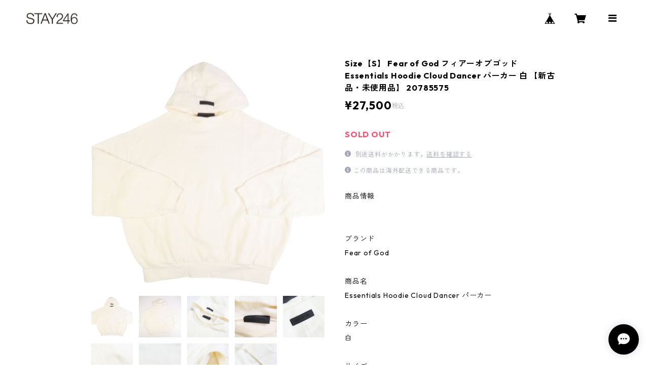

--- FILE ---
content_type: text/html; charset=UTF-8
request_url: https://www.stay246.jp/items/82355740/reviews?format=user&score=all&page=1
body_size: 2008
content:
				<li class="review01__listChild">
			<figure class="review01__itemInfo">
				<a href="/items/132207735" class="review01__imgWrap">
					<img src="https://baseec-img-mng.akamaized.net/images/item/origin/f7665d8f6ec13ac91b9df2107373ba51.jpg?imformat=generic&q=90&im=Resize,width=146,type=normal" alt="Size【L】 TENDERLOIN テンダーロイン ENGINEER COAT GRAY ジャケット 灰 【中古品-良い】 20834172" class="review01__img">
				</a>
				<figcaption class="review01__item">
					<i class="review01__iconImg ico--good"></i>
					<p class="review01__itemName">Size【L】 TENDERLOIN テンダーロイン ENGINEER COAT GRAY ジャケット 灰 【中古品-良い】 20834172</p>
										<p class="review01__itemVariation">L</p>
										<time datetime="2026-01-19" class="review01__date">2026/01/19</time>
				</figcaption>
			</figure><!-- /.review01__itemInfo -->
								</li>
				<li class="review01__listChild">
			<figure class="review01__itemInfo">
				<a href="/items/111905719" class="review01__imgWrap">
					<img src="https://baseec-img-mng.akamaized.net/images/item/origin/7a414ddcd11871756134319717f27480.jpg?imformat=generic&q=90&im=Resize,width=146,type=normal" alt="Size【28.0cm】 NIKE ナイキ ×UNDEFEATED DUNK LOW SP DH3061-200 スニーカー 茶 【新古品・未使用品】 20821783" class="review01__img">
				</a>
				<figcaption class="review01__item">
					<i class="review01__iconImg ico--good"></i>
					<p class="review01__itemName">Size【28.0cm】 NIKE ナイキ ×UNDEFEATED DUNK LOW SP DH3061-200 スニーカー 茶 【新古品・未使用品】 20821783</p>
										<p class="review01__itemVariation">28.0cm</p>
										<time datetime="2026-01-07" class="review01__date">2026/01/07</time>
				</figcaption>
			</figure><!-- /.review01__itemInfo -->
								</li>
				<li class="review01__listChild">
			<figure class="review01__itemInfo">
				<a href="/items/125655356" class="review01__imgWrap">
					<img src="https://baseec-img-mng.akamaized.net/images/item/origin/ef0d4be0d2696310a9862d5c8fbcaec5.jpg?imformat=generic&q=90&im=Resize,width=146,type=normal" alt="Size【L】 STUSSY ステューシー ×DENIM TEARS SWEATER ジップアップセーター 灰 【新古品・未使用品】 20830171" class="review01__img">
				</a>
				<figcaption class="review01__item">
					<i class="review01__iconImg ico--good"></i>
					<p class="review01__itemName">Size【L】 STUSSY ステューシー ×DENIM TEARS SWEATER ジップアップセーター 灰 【新古品・未使用品】 20830171</p>
										<p class="review01__itemVariation">L</p>
										<time datetime="2025-12-18" class="review01__date">2025/12/18</time>
				</figcaption>
			</figure><!-- /.review01__itemInfo -->
								</li>
				<li class="review01__listChild">
			<figure class="review01__itemInfo">
				<a href="/items/124466659" class="review01__imgWrap">
					<img src="https://baseec-img-mng.akamaized.net/images/item/origin/65a33a68bc120d6b6f7beb3b989cabb2.jpg?imformat=generic&q=90&im=Resize,width=146,type=normal" alt="Size【M】 SUPREME シュプリーム 22SS Open Knit Small Box Sweater セーター 黒 【中古品-ほぼ新品】 20829374" class="review01__img">
				</a>
				<figcaption class="review01__item">
					<i class="review01__iconImg ico--good"></i>
					<p class="review01__itemName">Size【M】 SUPREME シュプリーム 22SS Open Knit Small Box Sweater セーター 黒 【中古品-ほぼ新品】 20829374</p>
										<p class="review01__itemVariation">M</p>
										<time datetime="2025-12-15" class="review01__date">2025/12/15</time>
				</figcaption>
			</figure><!-- /.review01__itemInfo -->
								</li>
				<li class="review01__listChild">
			<figure class="review01__itemInfo">
				<a href="/items/126658378" class="review01__imgWrap">
					<img src="https://baseec-img-mng.akamaized.net/images/item/origin/27a30b84eacdf8c8e741125bca9d96fe.jpg?imformat=generic&q=90&im=Resize,width=146,type=normal" alt="Size【M】 TENDERLOIN テンダーロイン MOSS STITCH ZIP UP JKT BLACK ジャケット 黒 【中古品-良い】 20830828" class="review01__img">
				</a>
				<figcaption class="review01__item">
					<i class="review01__iconImg ico--good"></i>
					<p class="review01__itemName">Size【M】 TENDERLOIN テンダーロイン MOSS STITCH ZIP UP JKT BLACK ジャケット 黒 【中古品-良い】 20830828</p>
										<p class="review01__itemVariation">M</p>
										<time datetime="2025-12-04" class="review01__date">2025/12/04</time>
				</figcaption>
			</figure><!-- /.review01__itemInfo -->
								</li>
				<li class="review01__listChild">
			<figure class="review01__itemInfo">
				<a href="/items/113404004" class="review01__imgWrap">
					<img src="https://baseec-img-mng.akamaized.net/images/item/origin/26b51923a10e820d03816e383bc4e96e.jpg?imformat=generic&q=90&im=Resize,width=146,type=normal" alt="Size【フリー】 TENDERLOIN テンダーロイン CAP DLR GREEN キャップ 緑 【中古品-良い】 20822870【SALE】" class="review01__img">
				</a>
				<figcaption class="review01__item">
					<i class="review01__iconImg ico--good"></i>
					<p class="review01__itemName">Size【フリー】 TENDERLOIN テンダーロイン CAP DLR GREEN キャップ 緑 【中古品-良い】 20822870【SALE】</p>
										<p class="review01__itemVariation">フリー</p>
										<time datetime="2025-12-04" class="review01__date">2025/12/04</time>
				</figcaption>
			</figure><!-- /.review01__itemInfo -->
								</li>
				<li class="review01__listChild">
			<figure class="review01__itemInfo">
				<a href="/items/110865503" class="review01__imgWrap">
					<img src="https://baseec-img-mng.akamaized.net/images/item/origin/3e85f990affea41a8d60d1bd4b0ad9a9.jpg?imformat=generic&q=90&im=Resize,width=146,type=normal" alt="Size【L】 TENDERLOIN テンダーロイン WORK JKT CHARCOAL ジャケット チャコール 【中古品-良い】 20821447【SALE】" class="review01__img">
				</a>
				<figcaption class="review01__item">
					<i class="review01__iconImg ico--good"></i>
					<p class="review01__itemName">Size【L】 TENDERLOIN テンダーロイン WORK JKT CHARCOAL ジャケット チャコール 【中古品-良い】 20821447【SALE】</p>
										<p class="review01__itemVariation">L</p>
										<time datetime="2025-12-04" class="review01__date">2025/12/04</time>
				</figcaption>
			</figure><!-- /.review01__itemInfo -->
								</li>
				<li class="review01__listChild">
			<figure class="review01__itemInfo">
				<a href="/items/117338324" class="review01__imgWrap">
					<img src="https://baseec-img-mng.akamaized.net/images/item/origin/dd092d787c43ddeeb2bfd8b071671664.jpg?imformat=generic&q=90&im=Resize,width=146,type=normal" alt="Size【フリー】 SUPREME シュプリーム 24AW Leather Shoulder Bag Black ショルダーバッグ 黒 【新古品・未使用品】 20824577" class="review01__img">
				</a>
				<figcaption class="review01__item">
					<i class="review01__iconImg ico--good"></i>
					<p class="review01__itemName">Size【フリー】 SUPREME シュプリーム 24AW Leather Shoulder Bag Black ショルダーバッグ 黒 【新古品・未使用品】 20824577</p>
										<p class="review01__itemVariation">フリー</p>
										<time datetime="2025-11-24" class="review01__date">2025/11/24</time>
				</figcaption>
			</figure><!-- /.review01__itemInfo -->
								</li>
				<li class="review01__listChild">
			<figure class="review01__itemInfo">
				<a href="/items/123894149" class="review01__imgWrap">
					<img src="https://baseec-img-mng.akamaized.net/images/item/origin/0f91262d3ccca853e040f7c35c07b2e1.jpg?imformat=generic&q=90&im=Resize,width=146,type=normal" alt="Size【XL】 TENDERLOIN テンダーロイン TEE LS ACID WASH XXX BLACK ロンT 黒 【中古品-良い】 20828751" class="review01__img">
				</a>
				<figcaption class="review01__item">
					<i class="review01__iconImg ico--good"></i>
					<p class="review01__itemName">Size【XL】 TENDERLOIN テンダーロイン TEE LS ACID WASH XXX BLACK ロンT 黒 【中古品-良い】 20828751</p>
										<p class="review01__itemVariation">XL</p>
										<time datetime="2025-11-22" class="review01__date">2025/11/22</time>
				</figcaption>
			</figure><!-- /.review01__itemInfo -->
								</li>
				<li class="review01__listChild">
			<figure class="review01__itemInfo">
				<a href="/items/124677204" class="review01__imgWrap">
					<img src="https://baseec-img-mng.akamaized.net/images/item/origin/812abae26c8dc64ad45d9f4c42ff7a04.jpg?imformat=generic&q=90&im=Resize,width=146,type=normal" alt="Size【27.0cm】 New Balance ニューバランス ×JJJJound 991 Beige M991JJA スニーカー ベージュ 【新古品・未使用品】 20828989" class="review01__img">
				</a>
				<figcaption class="review01__item">
					<i class="review01__iconImg ico--good"></i>
					<p class="review01__itemName">Size【27.0cm】 New Balance ニューバランス ×JJJJound 991 Beige M991JJA スニーカー ベージュ 【新古品・未使用品】 20828989</p>
										<p class="review01__itemVariation">27.0cm</p>
										<time datetime="2025-11-21" class="review01__date">2025/11/21</time>
				</figcaption>
			</figure><!-- /.review01__itemInfo -->
								</li>
				<li class="review01__listChild">
			<figure class="review01__itemInfo">
				<a href="/items/107913677" class="review01__imgWrap">
					<img src="https://baseec-img-mng.akamaized.net/images/item/origin/c04c61196bb612941b507c78127ddd2a.jpg?imformat=generic&q=90&im=Resize,width=146,type=normal" alt="Size【フリー】 WTAPS ダブルタップス 21SS BEANIE 02 BLACK ビーニー 黒 【中古品-良い】 20819535" class="review01__img">
				</a>
				<figcaption class="review01__item">
					<i class="review01__iconImg ico--good"></i>
					<p class="review01__itemName">Size【フリー】 WTAPS ダブルタップス 21SS BEANIE 02 BLACK ビーニー 黒 【中古品-良い】 20819535</p>
										<p class="review01__itemVariation">フリー</p>
										<time datetime="2025-11-07" class="review01__date">2025/11/07</time>
				</figcaption>
			</figure><!-- /.review01__itemInfo -->
								</li>
				<li class="review01__listChild">
			<figure class="review01__itemInfo">
				<a href="/items/112318094" class="review01__imgWrap">
					<img src="https://baseec-img-mng.akamaized.net/images/item/origin/52a29148bba71e2b6d145b25f4a5c4b0.jpg?imformat=generic&q=90&im=Resize,width=146,type=normal" alt="Size【M】 TENDERLOIN テンダーロイン WORK PNT ワークパンツ 黒 【中古品-良い】 20822094" class="review01__img">
				</a>
				<figcaption class="review01__item">
					<i class="review01__iconImg ico--good"></i>
					<p class="review01__itemName">Size【M】 TENDERLOIN テンダーロイン WORK PNT ワークパンツ 黒 【中古品-良い】 20822094</p>
										<p class="review01__itemVariation">M</p>
										<time datetime="2025-11-06" class="review01__date">2025/11/06</time>
				</figcaption>
			</figure><!-- /.review01__itemInfo -->
								</li>
				<li class="review01__listChild">
			<figure class="review01__itemInfo">
				<a href="/items/122885207" class="review01__imgWrap">
					<img src="https://baseec-img-mng.akamaized.net/images/item/origin/07f84d366b66ef38a19f29058da958de.jpg?imformat=generic&q=90&im=Resize,width=146,type=normal" alt="Size【フリー】 SUPREME シュプリーム 25SS Bandana Jacquard Denim Camp Cap Indigo キャンプキャップ インディゴ 【中古品-非常に良い】 20828418" class="review01__img">
				</a>
				<figcaption class="review01__item">
					<i class="review01__iconImg ico--good"></i>
					<p class="review01__itemName">Size【フリー】 SUPREME シュプリーム 25SS Bandana Jacquard Denim Camp Cap Indigo キャンプキャップ インディゴ 【中古品-非常に良い】 20828418</p>
										<p class="review01__itemVariation">フリー</p>
										<time datetime="2025-11-03" class="review01__date">2025/11/03</time>
				</figcaption>
			</figure><!-- /.review01__itemInfo -->
								</li>
				<li class="review01__listChild">
			<figure class="review01__itemInfo">
				<a href="/items/120841977" class="review01__imgWrap">
					<img src="https://baseec-img-mng.akamaized.net/images/item/origin/f4b56908d2734df30b0519c2640c6730.jpg?imformat=generic&q=90&im=Resize,width=146,type=normal" alt="Size【フリー】 STUSSY ステューシー 25FW SKULLCAP DRAGON PRINT Black ビーニー 黒 【新古品・未使用品】 20826680" class="review01__img">
				</a>
				<figcaption class="review01__item">
					<i class="review01__iconImg ico--good"></i>
					<p class="review01__itemName">Size【フリー】 STUSSY ステューシー 25FW SKULLCAP DRAGON PRINT Black ビーニー 黒 【新古品・未使用品】 20826680</p>
										<p class="review01__itemVariation">フリー</p>
										<time datetime="2025-10-30" class="review01__date">2025/10/30</time>
				</figcaption>
			</figure><!-- /.review01__itemInfo -->
								</li>
				<li class="review01__listChild">
			<figure class="review01__itemInfo">
				<a href="/items/109407495" class="review01__imgWrap">
					<img src="https://baseec-img-mng.akamaized.net/images/item/origin/0ec9192922d0251999caac8eeeda93f3.jpg?imformat=generic&q=90&im=Resize,width=146,type=normal" alt="Size【フリー】 STUSSY ステューシー 25SS TRUCKER S CROWN SNAPBACK Navy キャップ 紺 【新古品・未使用品】 20819674" class="review01__img">
				</a>
				<figcaption class="review01__item">
					<i class="review01__iconImg ico--good"></i>
					<p class="review01__itemName">Size【フリー】 STUSSY ステューシー 25SS TRUCKER S CROWN SNAPBACK Navy キャップ 紺 【新古品・未使用品】 20819674</p>
										<p class="review01__itemVariation">フリー</p>
										<time datetime="2025-10-06" class="review01__date">2025/10/06</time>
				</figcaption>
			</figure><!-- /.review01__itemInfo -->
								</li>
				<li class="review01__listChild">
			<figure class="review01__itemInfo">
				<a href="/items/118188768" class="review01__imgWrap">
					<img src="https://baseec-img-mng.akamaized.net/images/item/origin/ec75063f684bdc06a4acf9e5a3b31ee9.jpg?imformat=generic&q=90&im=Resize,width=146,type=normal" alt="Size【XL】 TENDERLOIN テンダーロイン SENSE20周年記念 BORNEO SKULL TEE BLACK ボルネオスカルTシャツ 黒 【中古品-良い】 20825107" class="review01__img">
				</a>
				<figcaption class="review01__item">
					<i class="review01__iconImg ico--good"></i>
					<p class="review01__itemName">Size【XL】 TENDERLOIN テンダーロイン SENSE20周年記念 BORNEO SKULL TEE BLACK ボルネオスカルTシャツ 黒 【中古品-良い】 20825107</p>
										<p class="review01__itemVariation">XL</p>
										<time datetime="2025-09-11" class="review01__date">2025/09/11</time>
				</figcaption>
			</figure><!-- /.review01__itemInfo -->
								</li>
				<li class="review01__listChild">
			<figure class="review01__itemInfo">
				<a href="/items/107387364" class="review01__imgWrap">
					<img src="https://baseec-img-mng.akamaized.net/images/item/origin/877ae274f8bbcd96c434d43886d82c63.jpg?imformat=generic&q=90&im=Resize,width=146,type=normal" alt="Size【M】 TENDERLOIN テンダーロイン FLEECE JKT BLACK ジャケット 黒 【中古品-良い】 20819416" class="review01__img">
				</a>
				<figcaption class="review01__item">
					<i class="review01__iconImg ico--good"></i>
					<p class="review01__itemName">Size【M】 TENDERLOIN テンダーロイン FLEECE JKT BLACK ジャケット 黒 【中古品-良い】 20819416</p>
										<p class="review01__itemVariation">M</p>
										<time datetime="2025-09-06" class="review01__date">2025/09/06</time>
				</figcaption>
			</figure><!-- /.review01__itemInfo -->
								</li>
				<li class="review01__listChild">
			<figure class="review01__itemInfo">
				<a href="/items/113569044" class="review01__imgWrap">
					<img src="https://baseec-img-mng.akamaized.net/images/item/origin/c6382aadb6a9640d752225851f13d365.jpg?imformat=generic&q=90&im=Resize,width=146,type=normal" alt="Size【XL】 VINTAGE ヴィンテージ West Coast Choppers ウェストコーストチョッパーズ Spider Web LS Tee ロンT 黒 【中古品-良い】 20822918" class="review01__img">
				</a>
				<figcaption class="review01__item">
					<i class="review01__iconImg ico--good"></i>
					<p class="review01__itemName">Size【XL】 VINTAGE ヴィンテージ West Coast Choppers ウェストコーストチョッパーズ Spider Web LS Tee ロンT 黒 【中古品-良い】 20822918</p>
										<p class="review01__itemVariation">XL</p>
										<time datetime="2025-08-29" class="review01__date">2025/08/29</time>
				</figcaption>
			</figure><!-- /.review01__itemInfo -->
								</li>
				<li class="review01__listChild">
			<figure class="review01__itemInfo">
				<a href="/items/115828047" class="review01__imgWrap">
					<img src="https://baseec-img-mng.akamaized.net/images/item/origin/086980f7b6b8c1828887312fe883c63b.jpg?imformat=generic&q=90&im=Resize,width=146,type=normal" alt="Size【L】 VINTAGE ヴィンテージ West Coast Choppers ウェストコーストチョッパーズ Skull Head White LS Tee ロンT 黒 【中古品-良い】 20823444" class="review01__img">
				</a>
				<figcaption class="review01__item">
					<i class="review01__iconImg ico--good"></i>
					<p class="review01__itemName">Size【L】 VINTAGE ヴィンテージ West Coast Choppers ウェストコーストチョッパーズ Skull Head White LS Tee ロンT 黒 【中古品-良い】 20823444</p>
										<p class="review01__itemVariation">XL</p>
										<time datetime="2025-08-28" class="review01__date">2025/08/28</time>
				</figcaption>
			</figure><!-- /.review01__itemInfo -->
								</li>
				<li class="review01__listChild">
			<figure class="review01__itemInfo">
				<a href="/items/108895099" class="review01__imgWrap">
					<img src="https://baseec-img-mng.akamaized.net/images/item/origin/858efff09ea483a3da9291812b0538d9.jpg?imformat=generic&q=90&im=Resize,width=146,type=normal" alt="Size【フリー】 SUPREME シュプリーム 18SS Waist Bag Black ウエストバッグ 黒 【中古品-良い】 20820129" class="review01__img">
				</a>
				<figcaption class="review01__item">
					<i class="review01__iconImg ico--good"></i>
					<p class="review01__itemName">Size【フリー】 SUPREME シュプリーム 18SS Waist Bag Black ウエストバッグ 黒 【中古品-良い】 20820129</p>
										<p class="review01__itemVariation">フリー</p>
										<time datetime="2025-08-24" class="review01__date">2025/08/24</time>
				</figcaption>
			</figure><!-- /.review01__itemInfo -->
								</li>
		